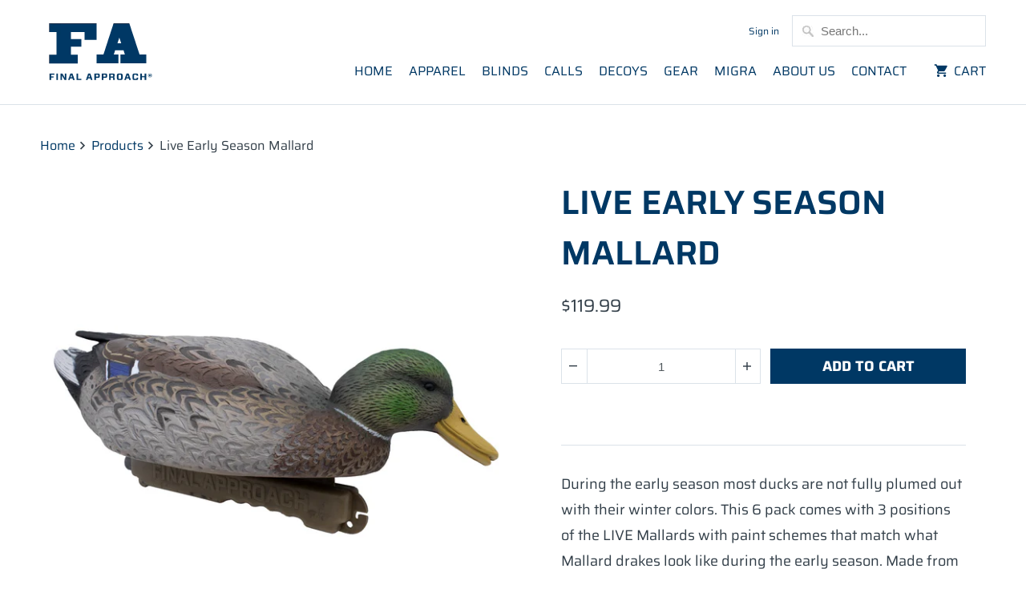

--- FILE ---
content_type: text/html; charset=utf-8
request_url: https://fabrand.ca/products/live-early-season-mallard
body_size: 15630
content:
<!DOCTYPE html>
<html lang="en">
  <head>
  <!-- Added by AVADA Joy -->
  <script>
  window.AVADA_JOY = window.AVADA_JOY || {};
  window.AVADA_JOY.shopId = 'guNdGTjtl53kV0143YyU';
  window.AVADA_JOY.status = true;
  window.AVADA_JOY.account_enabled = true;
  window.AVADA_JOY.login_url = "\/account\/login";
  window.AVADA_JOY.register_url = "\/account\/register";
  window.AVADA_JOY.customer = {
    id: null,
    email: null,
    first_name: null,
    last_name: null,
    point: null
  };
</script>
  <!-- /Added by AVADA Joy -->

    <meta charset="utf-8">
    <meta http-equiv="cleartype" content="on">
    <meta name="robots" content="index,follow">

    
    <title>Live Early Season Mallard - FA Brand Canada</title>

    
      <meta name="description" content="During the early season most ducks are not fully plumed out with their winter colors. This 6 pack comes with 3 positions of the LIVE Mallards with paint schemes that match what Mallard drakes look like during the early season. Made from a premium EVA material that gives durability and paired with lifelike paint schemes" />
    

    

<meta name="author" content="FA Brand Canada">
<meta property="og:url" content="https://fabrand.ca/products/live-early-season-mallard">
<meta property="og:site_name" content="FA Brand Canada">


  <meta property="og:type" content="product">
  <meta property="og:title" content="Live Early Season Mallard">
  
    <meta property="og:image" content="http://fabrand.ca/cdn/shop/products/IMG_1430_600x.jpg?v=1660679366">
    <meta property="og:image:secure_url" content="https://fabrand.ca/cdn/shop/products/IMG_1430_600x.jpg?v=1660679366">
    
  
    <meta property="og:image" content="http://fabrand.ca/cdn/shop/products/IMG_1431_600x.jpg?v=1660679367">
    <meta property="og:image:secure_url" content="https://fabrand.ca/cdn/shop/products/IMG_1431_600x.jpg?v=1660679367">
    
  
    <meta property="og:image" content="http://fabrand.ca/cdn/shop/products/IMG_1432_600x.jpg?v=1660679367">
    <meta property="og:image:secure_url" content="https://fabrand.ca/cdn/shop/products/IMG_1432_600x.jpg?v=1660679367">
    
  
  <meta property="og:price:amount" content="119.99">
  <meta property="og:price:currency" content="CAD">


  <meta property="og:description" content="During the early season most ducks are not fully plumed out with their winter colors. This 6 pack comes with 3 positions of the LIVE Mallards with paint schemes that match what Mallard drakes look like during the early season. Made from a premium EVA material that gives durability and paired with lifelike paint schemes">




<meta name="twitter:card" content="summary">

  <meta name="twitter:title" content="Live Early Season Mallard">
  <meta name="twitter:description" content="During the early season most ducks are not fully plumed out with their winter colors. This 6 pack comes with 3 positions of the LIVE Mallards with paint schemes that match what Mallard drakes look like during the early season. Made from a premium EVA material that gives durability and paired with lifelike paint schemes. This all drake pack is designed to give you a realistic spread for those early season hunts.
Features:

Premium EVA material
One piece design
Full size
6 pack: 2 feeder, 2 rester, 2 upright
">
  <meta name="twitter:image" content="https://fabrand.ca/cdn/shop/products/IMG_1430_240x.jpg?v=1660679366">
  <meta name="twitter:image:width" content="240">
  <meta name="twitter:image:height" content="240">



    
    

    <!-- Mobile Specific Metas -->
    <meta name="HandheldFriendly" content="True">
    <meta name="MobileOptimized" content="320">
    <meta name="viewport" content="width=device-width,initial-scale=1">
    <meta name="theme-color" content="#ffffff">

    <!-- Stylesheets for Mobilia 6.1.2 -->
    <link href="//fabrand.ca/cdn/shop/t/3/assets/styles.scss.css?v=24661739914197736401763657433" rel="stylesheet" type="text/css" media="all" />
    <link href="//fabrand.ca/cdn/shop/t/3/assets/styles-custom.css?v=53179486912327306861724346332" rel="stylesheet" type="text/css" media="all" />

    <!-- Google tag (gtag.js) -->
    <script async src="https://www.googletagmanager.com/gtag/js?id=AW-11229257894">
    </script>
    <script>
      window.dataLayer = window.dataLayer || [];
      function gtag(){dataLayer.push(arguments);}
      gtag('js', new Date());

      gtag('config', 'AW-11229257894');
    </script>
    
    <!-- Icons -->
    
      <link rel="shortcut icon" type="image/png" href="//fabrand.ca/cdn/shop/files/309984867_482345663933241_4893967125431022076_n_32x32.jpg?v=1687539180">
      <link rel="icon" type="image/png" sizes="192x192" href="//fabrand.ca/cdn/shop/files/309984867_482345663933241_4893967125431022076_n_192x192.jpg?v=1687539180">
      <link rel="apple-touch-icon" sizes="180x180" href="//fabrand.ca/cdn/shop/files/309984867_482345663933241_4893967125431022076_n_180x180.jpg?v=1687539180">
      <link rel="icon" type="image/png" sizes="32x32" href="//fabrand.ca/cdn/shop/files/309984867_482345663933241_4893967125431022076_n_32x32.jpg?v=1687539180">
      <link rel="icon" type="image/png" sizes="16x16" href="//fabrand.ca/cdn/shop/files/309984867_482345663933241_4893967125431022076_n_16x16.jpg?v=1687539180">
    

    <link rel="canonical" href="https://fabrand.ca/products/live-early-season-mallard" />

    

    <script src="//fabrand.ca/cdn/shop/t/3/assets/app.js?v=39683450347559395361654271697" type="text/javascript"></script>
    <script>window.performance && window.performance.mark && window.performance.mark('shopify.content_for_header.start');</script><meta name="facebook-domain-verification" content="vt30r44pms4e6cn4ws35vhce6gbmsn">
<meta name="google-site-verification" content="0yBPf0TVzUhr1ajnjsscEycVaRZwlwjSbSYooX1zqS0">
<meta id="shopify-digital-wallet" name="shopify-digital-wallet" content="/58274938980/digital_wallets/dialog">
<meta name="shopify-checkout-api-token" content="b9ef338c59ff5e4ce9c34675f1085c90">
<meta id="in-context-paypal-metadata" data-shop-id="58274938980" data-venmo-supported="false" data-environment="production" data-locale="en_US" data-paypal-v4="true" data-currency="CAD">
<link rel="alternate" type="application/json+oembed" href="https://fabrand.ca/products/live-early-season-mallard.oembed">
<script async="async" src="/checkouts/internal/preloads.js?locale=en-CA"></script>
<link rel="preconnect" href="https://shop.app" crossorigin="anonymous">
<script async="async" src="https://shop.app/checkouts/internal/preloads.js?locale=en-CA&shop_id=58274938980" crossorigin="anonymous"></script>
<script id="apple-pay-shop-capabilities" type="application/json">{"shopId":58274938980,"countryCode":"CA","currencyCode":"CAD","merchantCapabilities":["supports3DS"],"merchantId":"gid:\/\/shopify\/Shop\/58274938980","merchantName":"FA Brand Canada","requiredBillingContactFields":["postalAddress","email","phone"],"requiredShippingContactFields":["postalAddress","email","phone"],"shippingType":"shipping","supportedNetworks":["visa","masterCard","amex","discover","interac","jcb"],"total":{"type":"pending","label":"FA Brand Canada","amount":"1.00"},"shopifyPaymentsEnabled":true,"supportsSubscriptions":true}</script>
<script id="shopify-features" type="application/json">{"accessToken":"b9ef338c59ff5e4ce9c34675f1085c90","betas":["rich-media-storefront-analytics"],"domain":"fabrand.ca","predictiveSearch":true,"shopId":58274938980,"locale":"en"}</script>
<script>var Shopify = Shopify || {};
Shopify.shop = "admin-2134.myshopify.com";
Shopify.locale = "en";
Shopify.currency = {"active":"CAD","rate":"1.0"};
Shopify.country = "CA";
Shopify.theme = {"name":"Theme export  fabrand-com-mobilia-fa-rebrand-wi...","id":124763766884,"schema_name":"Mobilia","schema_version":"6.1.2","theme_store_id":null,"role":"main"};
Shopify.theme.handle = "null";
Shopify.theme.style = {"id":null,"handle":null};
Shopify.cdnHost = "fabrand.ca/cdn";
Shopify.routes = Shopify.routes || {};
Shopify.routes.root = "/";</script>
<script type="module">!function(o){(o.Shopify=o.Shopify||{}).modules=!0}(window);</script>
<script>!function(o){function n(){var o=[];function n(){o.push(Array.prototype.slice.apply(arguments))}return n.q=o,n}var t=o.Shopify=o.Shopify||{};t.loadFeatures=n(),t.autoloadFeatures=n()}(window);</script>
<script>
  window.ShopifyPay = window.ShopifyPay || {};
  window.ShopifyPay.apiHost = "shop.app\/pay";
  window.ShopifyPay.redirectState = null;
</script>
<script id="shop-js-analytics" type="application/json">{"pageType":"product"}</script>
<script defer="defer" async type="module" src="//fabrand.ca/cdn/shopifycloud/shop-js/modules/v2/client.init-shop-cart-sync_BT-GjEfc.en.esm.js"></script>
<script defer="defer" async type="module" src="//fabrand.ca/cdn/shopifycloud/shop-js/modules/v2/chunk.common_D58fp_Oc.esm.js"></script>
<script defer="defer" async type="module" src="//fabrand.ca/cdn/shopifycloud/shop-js/modules/v2/chunk.modal_xMitdFEc.esm.js"></script>
<script type="module">
  await import("//fabrand.ca/cdn/shopifycloud/shop-js/modules/v2/client.init-shop-cart-sync_BT-GjEfc.en.esm.js");
await import("//fabrand.ca/cdn/shopifycloud/shop-js/modules/v2/chunk.common_D58fp_Oc.esm.js");
await import("//fabrand.ca/cdn/shopifycloud/shop-js/modules/v2/chunk.modal_xMitdFEc.esm.js");

  window.Shopify.SignInWithShop?.initShopCartSync?.({"fedCMEnabled":true,"windoidEnabled":true});

</script>
<script defer="defer" async type="module" src="//fabrand.ca/cdn/shopifycloud/shop-js/modules/v2/client.payment-terms_Ci9AEqFq.en.esm.js"></script>
<script defer="defer" async type="module" src="//fabrand.ca/cdn/shopifycloud/shop-js/modules/v2/chunk.common_D58fp_Oc.esm.js"></script>
<script defer="defer" async type="module" src="//fabrand.ca/cdn/shopifycloud/shop-js/modules/v2/chunk.modal_xMitdFEc.esm.js"></script>
<script type="module">
  await import("//fabrand.ca/cdn/shopifycloud/shop-js/modules/v2/client.payment-terms_Ci9AEqFq.en.esm.js");
await import("//fabrand.ca/cdn/shopifycloud/shop-js/modules/v2/chunk.common_D58fp_Oc.esm.js");
await import("//fabrand.ca/cdn/shopifycloud/shop-js/modules/v2/chunk.modal_xMitdFEc.esm.js");

  
</script>
<script>
  window.Shopify = window.Shopify || {};
  if (!window.Shopify.featureAssets) window.Shopify.featureAssets = {};
  window.Shopify.featureAssets['shop-js'] = {"shop-cart-sync":["modules/v2/client.shop-cart-sync_DZOKe7Ll.en.esm.js","modules/v2/chunk.common_D58fp_Oc.esm.js","modules/v2/chunk.modal_xMitdFEc.esm.js"],"init-fed-cm":["modules/v2/client.init-fed-cm_B6oLuCjv.en.esm.js","modules/v2/chunk.common_D58fp_Oc.esm.js","modules/v2/chunk.modal_xMitdFEc.esm.js"],"shop-cash-offers":["modules/v2/client.shop-cash-offers_D2sdYoxE.en.esm.js","modules/v2/chunk.common_D58fp_Oc.esm.js","modules/v2/chunk.modal_xMitdFEc.esm.js"],"shop-login-button":["modules/v2/client.shop-login-button_QeVjl5Y3.en.esm.js","modules/v2/chunk.common_D58fp_Oc.esm.js","modules/v2/chunk.modal_xMitdFEc.esm.js"],"pay-button":["modules/v2/client.pay-button_DXTOsIq6.en.esm.js","modules/v2/chunk.common_D58fp_Oc.esm.js","modules/v2/chunk.modal_xMitdFEc.esm.js"],"shop-button":["modules/v2/client.shop-button_DQZHx9pm.en.esm.js","modules/v2/chunk.common_D58fp_Oc.esm.js","modules/v2/chunk.modal_xMitdFEc.esm.js"],"avatar":["modules/v2/client.avatar_BTnouDA3.en.esm.js"],"init-windoid":["modules/v2/client.init-windoid_CR1B-cfM.en.esm.js","modules/v2/chunk.common_D58fp_Oc.esm.js","modules/v2/chunk.modal_xMitdFEc.esm.js"],"init-shop-for-new-customer-accounts":["modules/v2/client.init-shop-for-new-customer-accounts_C_vY_xzh.en.esm.js","modules/v2/client.shop-login-button_QeVjl5Y3.en.esm.js","modules/v2/chunk.common_D58fp_Oc.esm.js","modules/v2/chunk.modal_xMitdFEc.esm.js"],"init-shop-email-lookup-coordinator":["modules/v2/client.init-shop-email-lookup-coordinator_BI7n9ZSv.en.esm.js","modules/v2/chunk.common_D58fp_Oc.esm.js","modules/v2/chunk.modal_xMitdFEc.esm.js"],"init-shop-cart-sync":["modules/v2/client.init-shop-cart-sync_BT-GjEfc.en.esm.js","modules/v2/chunk.common_D58fp_Oc.esm.js","modules/v2/chunk.modal_xMitdFEc.esm.js"],"shop-toast-manager":["modules/v2/client.shop-toast-manager_DiYdP3xc.en.esm.js","modules/v2/chunk.common_D58fp_Oc.esm.js","modules/v2/chunk.modal_xMitdFEc.esm.js"],"init-customer-accounts":["modules/v2/client.init-customer-accounts_D9ZNqS-Q.en.esm.js","modules/v2/client.shop-login-button_QeVjl5Y3.en.esm.js","modules/v2/chunk.common_D58fp_Oc.esm.js","modules/v2/chunk.modal_xMitdFEc.esm.js"],"init-customer-accounts-sign-up":["modules/v2/client.init-customer-accounts-sign-up_iGw4briv.en.esm.js","modules/v2/client.shop-login-button_QeVjl5Y3.en.esm.js","modules/v2/chunk.common_D58fp_Oc.esm.js","modules/v2/chunk.modal_xMitdFEc.esm.js"],"shop-follow-button":["modules/v2/client.shop-follow-button_CqMgW2wH.en.esm.js","modules/v2/chunk.common_D58fp_Oc.esm.js","modules/v2/chunk.modal_xMitdFEc.esm.js"],"checkout-modal":["modules/v2/client.checkout-modal_xHeaAweL.en.esm.js","modules/v2/chunk.common_D58fp_Oc.esm.js","modules/v2/chunk.modal_xMitdFEc.esm.js"],"shop-login":["modules/v2/client.shop-login_D91U-Q7h.en.esm.js","modules/v2/chunk.common_D58fp_Oc.esm.js","modules/v2/chunk.modal_xMitdFEc.esm.js"],"lead-capture":["modules/v2/client.lead-capture_BJmE1dJe.en.esm.js","modules/v2/chunk.common_D58fp_Oc.esm.js","modules/v2/chunk.modal_xMitdFEc.esm.js"],"payment-terms":["modules/v2/client.payment-terms_Ci9AEqFq.en.esm.js","modules/v2/chunk.common_D58fp_Oc.esm.js","modules/v2/chunk.modal_xMitdFEc.esm.js"]};
</script>
<script id="__st">var __st={"a":58274938980,"offset":-25200,"reqid":"2923a5ec-3ed2-42aa-99de-366a35ffb3a0-1769208124","pageurl":"fabrand.ca\/products\/live-early-season-mallard","u":"aab2f0465617","p":"product","rtyp":"product","rid":6920947892324};</script>
<script>window.ShopifyPaypalV4VisibilityTracking = true;</script>
<script id="captcha-bootstrap">!function(){'use strict';const t='contact',e='account',n='new_comment',o=[[t,t],['blogs',n],['comments',n],[t,'customer']],c=[[e,'customer_login'],[e,'guest_login'],[e,'recover_customer_password'],[e,'create_customer']],r=t=>t.map((([t,e])=>`form[action*='/${t}']:not([data-nocaptcha='true']) input[name='form_type'][value='${e}']`)).join(','),a=t=>()=>t?[...document.querySelectorAll(t)].map((t=>t.form)):[];function s(){const t=[...o],e=r(t);return a(e)}const i='password',u='form_key',d=['recaptcha-v3-token','g-recaptcha-response','h-captcha-response',i],f=()=>{try{return window.sessionStorage}catch{return}},m='__shopify_v',_=t=>t.elements[u];function p(t,e,n=!1){try{const o=window.sessionStorage,c=JSON.parse(o.getItem(e)),{data:r}=function(t){const{data:e,action:n}=t;return t[m]||n?{data:e,action:n}:{data:t,action:n}}(c);for(const[e,n]of Object.entries(r))t.elements[e]&&(t.elements[e].value=n);n&&o.removeItem(e)}catch(o){console.error('form repopulation failed',{error:o})}}const l='form_type',E='cptcha';function T(t){t.dataset[E]=!0}const w=window,h=w.document,L='Shopify',v='ce_forms',y='captcha';let A=!1;((t,e)=>{const n=(g='f06e6c50-85a8-45c8-87d0-21a2b65856fe',I='https://cdn.shopify.com/shopifycloud/storefront-forms-hcaptcha/ce_storefront_forms_captcha_hcaptcha.v1.5.2.iife.js',D={infoText:'Protected by hCaptcha',privacyText:'Privacy',termsText:'Terms'},(t,e,n)=>{const o=w[L][v],c=o.bindForm;if(c)return c(t,g,e,D).then(n);var r;o.q.push([[t,g,e,D],n]),r=I,A||(h.body.append(Object.assign(h.createElement('script'),{id:'captcha-provider',async:!0,src:r})),A=!0)});var g,I,D;w[L]=w[L]||{},w[L][v]=w[L][v]||{},w[L][v].q=[],w[L][y]=w[L][y]||{},w[L][y].protect=function(t,e){n(t,void 0,e),T(t)},Object.freeze(w[L][y]),function(t,e,n,w,h,L){const[v,y,A,g]=function(t,e,n){const i=e?o:[],u=t?c:[],d=[...i,...u],f=r(d),m=r(i),_=r(d.filter((([t,e])=>n.includes(e))));return[a(f),a(m),a(_),s()]}(w,h,L),I=t=>{const e=t.target;return e instanceof HTMLFormElement?e:e&&e.form},D=t=>v().includes(t);t.addEventListener('submit',(t=>{const e=I(t);if(!e)return;const n=D(e)&&!e.dataset.hcaptchaBound&&!e.dataset.recaptchaBound,o=_(e),c=g().includes(e)&&(!o||!o.value);(n||c)&&t.preventDefault(),c&&!n&&(function(t){try{if(!f())return;!function(t){const e=f();if(!e)return;const n=_(t);if(!n)return;const o=n.value;o&&e.removeItem(o)}(t);const e=Array.from(Array(32),(()=>Math.random().toString(36)[2])).join('');!function(t,e){_(t)||t.append(Object.assign(document.createElement('input'),{type:'hidden',name:u})),t.elements[u].value=e}(t,e),function(t,e){const n=f();if(!n)return;const o=[...t.querySelectorAll(`input[type='${i}']`)].map((({name:t})=>t)),c=[...d,...o],r={};for(const[a,s]of new FormData(t).entries())c.includes(a)||(r[a]=s);n.setItem(e,JSON.stringify({[m]:1,action:t.action,data:r}))}(t,e)}catch(e){console.error('failed to persist form',e)}}(e),e.submit())}));const S=(t,e)=>{t&&!t.dataset[E]&&(n(t,e.some((e=>e===t))),T(t))};for(const o of['focusin','change'])t.addEventListener(o,(t=>{const e=I(t);D(e)&&S(e,y())}));const B=e.get('form_key'),M=e.get(l),P=B&&M;t.addEventListener('DOMContentLoaded',(()=>{const t=y();if(P)for(const e of t)e.elements[l].value===M&&p(e,B);[...new Set([...A(),...v().filter((t=>'true'===t.dataset.shopifyCaptcha))])].forEach((e=>S(e,t)))}))}(h,new URLSearchParams(w.location.search),n,t,e,['guest_login'])})(!0,!0)}();</script>
<script integrity="sha256-4kQ18oKyAcykRKYeNunJcIwy7WH5gtpwJnB7kiuLZ1E=" data-source-attribution="shopify.loadfeatures" defer="defer" src="//fabrand.ca/cdn/shopifycloud/storefront/assets/storefront/load_feature-a0a9edcb.js" crossorigin="anonymous"></script>
<script crossorigin="anonymous" defer="defer" src="//fabrand.ca/cdn/shopifycloud/storefront/assets/shopify_pay/storefront-65b4c6d7.js?v=20250812"></script>
<script data-source-attribution="shopify.dynamic_checkout.dynamic.init">var Shopify=Shopify||{};Shopify.PaymentButton=Shopify.PaymentButton||{isStorefrontPortableWallets:!0,init:function(){window.Shopify.PaymentButton.init=function(){};var t=document.createElement("script");t.src="https://fabrand.ca/cdn/shopifycloud/portable-wallets/latest/portable-wallets.en.js",t.type="module",document.head.appendChild(t)}};
</script>
<script data-source-attribution="shopify.dynamic_checkout.buyer_consent">
  function portableWalletsHideBuyerConsent(e){var t=document.getElementById("shopify-buyer-consent"),n=document.getElementById("shopify-subscription-policy-button");t&&n&&(t.classList.add("hidden"),t.setAttribute("aria-hidden","true"),n.removeEventListener("click",e))}function portableWalletsShowBuyerConsent(e){var t=document.getElementById("shopify-buyer-consent"),n=document.getElementById("shopify-subscription-policy-button");t&&n&&(t.classList.remove("hidden"),t.removeAttribute("aria-hidden"),n.addEventListener("click",e))}window.Shopify?.PaymentButton&&(window.Shopify.PaymentButton.hideBuyerConsent=portableWalletsHideBuyerConsent,window.Shopify.PaymentButton.showBuyerConsent=portableWalletsShowBuyerConsent);
</script>
<script data-source-attribution="shopify.dynamic_checkout.cart.bootstrap">document.addEventListener("DOMContentLoaded",(function(){function t(){return document.querySelector("shopify-accelerated-checkout-cart, shopify-accelerated-checkout")}if(t())Shopify.PaymentButton.init();else{new MutationObserver((function(e,n){t()&&(Shopify.PaymentButton.init(),n.disconnect())})).observe(document.body,{childList:!0,subtree:!0})}}));
</script>
<link id="shopify-accelerated-checkout-styles" rel="stylesheet" media="screen" href="https://fabrand.ca/cdn/shopifycloud/portable-wallets/latest/accelerated-checkout-backwards-compat.css" crossorigin="anonymous">
<style id="shopify-accelerated-checkout-cart">
        #shopify-buyer-consent {
  margin-top: 1em;
  display: inline-block;
  width: 100%;
}

#shopify-buyer-consent.hidden {
  display: none;
}

#shopify-subscription-policy-button {
  background: none;
  border: none;
  padding: 0;
  text-decoration: underline;
  font-size: inherit;
  cursor: pointer;
}

#shopify-subscription-policy-button::before {
  box-shadow: none;
}

      </style>

<script>window.performance && window.performance.mark && window.performance.mark('shopify.content_for_header.end');</script>

    <noscript>
      <style>
        .image__fallback {
          width: 100vw;
          display: block !important;
          max-width: 100vw !important;
          margin-bottom: 0;
        }
        .no-js-only {
          display: inherit !important;
        }
        .icon-cart.cart-button {
          display: none;
        }
        .lazyload {
          opacity: 1;
          -webkit-filter: blur(0);
          filter: blur(0);
        }
        .animate_right,
        .animate_left,
        .animate_up,
        .animate_down {
          opacity: 1;
        }
        .flexslider .slides>li {
          display: block;
        }
        .product_section:not(.product_slideshow_animation--slide) .flexslider.product_gallery .slides li {
          display: block !important;
        }
        .product_section .product_form {
          opacity: 1;
        }
        .multi_select,
        form .select {
          display: block !important;
        }
        .swatch_options {
          display: none;
        }
      </style>
    </noscript>
  <link href="//fabrand.ca/cdn/shop/t/3/assets/zenithify.smartlabels.css?v=18911673580281659851654271682" rel="stylesheet" type="text/css" media="all" /><script> var zenslCheckAjax = true; var zenslLoaded = false; </script><script src="//fabrand.ca/cdn/shop/t/3/assets/zenithify.smartlabels.js?v=111603181540343972631654271682" type="text/javascript"></script><script>if (typeof ZENITHIFY === 'undefined') ZENITHIFY = {}; if (typeof ZENITHIFY.smartLabels === 'undefined') ZENITHIFY.smartLabels = {}; ZENITHIFY.smartLabels.product = { "id": 6920947892324, "price": 11999, "handle": "live-early-season-mallard", "tags": ["Duck","Floating Ducks"], "published_at": "1660839813", "variants": [  { "id": 40506934034532, "price": 11999, "inventory_management": "shopify", "inventory_quantity": 8 }   ], "collections": [269968670820] }</script>

 


<link href="//fabrand.ca/cdn/shop/t/3/assets/instabadge.css?v=173659125293420812091654271697" rel="stylesheet" type="text/css" media="all" />



<script type="text/javascript">

window.instabadge = {}
window.instabadge.productBadgeMap = { "live-early-season-mallard" : "instabadge-176691" }
window.instabadge.type = "TYPE_PRODUCT"

if(typeof jQuery=='undefined') {
  var headTag = document.getElementsByTagName("head")[0];
  var jqTag = document.createElement('script');
  jqTag.type = 'text/javascript';
  jqTag.src = 'https://code.jquery.com/jquery-3.2.1.min.js ';
  jqTag.onload = function(){
    jQuery.noConflict();
    if (window.setupInstabadge){
      window.setupInstabadge();
    }
  };
  headTag.appendChild(jqTag);
}

</script>



<link href="https://monorail-edge.shopifysvc.com" rel="dns-prefetch">
<script>(function(){if ("sendBeacon" in navigator && "performance" in window) {try {var session_token_from_headers = performance.getEntriesByType('navigation')[0].serverTiming.find(x => x.name == '_s').description;} catch {var session_token_from_headers = undefined;}var session_cookie_matches = document.cookie.match(/_shopify_s=([^;]*)/);var session_token_from_cookie = session_cookie_matches && session_cookie_matches.length === 2 ? session_cookie_matches[1] : "";var session_token = session_token_from_headers || session_token_from_cookie || "";function handle_abandonment_event(e) {var entries = performance.getEntries().filter(function(entry) {return /monorail-edge.shopifysvc.com/.test(entry.name);});if (!window.abandonment_tracked && entries.length === 0) {window.abandonment_tracked = true;var currentMs = Date.now();var navigation_start = performance.timing.navigationStart;var payload = {shop_id: 58274938980,url: window.location.href,navigation_start,duration: currentMs - navigation_start,session_token,page_type: "product"};window.navigator.sendBeacon("https://monorail-edge.shopifysvc.com/v1/produce", JSON.stringify({schema_id: "online_store_buyer_site_abandonment/1.1",payload: payload,metadata: {event_created_at_ms: currentMs,event_sent_at_ms: currentMs}}));}}window.addEventListener('pagehide', handle_abandonment_event);}}());</script>
<script id="web-pixels-manager-setup">(function e(e,d,r,n,o){if(void 0===o&&(o={}),!Boolean(null===(a=null===(i=window.Shopify)||void 0===i?void 0:i.analytics)||void 0===a?void 0:a.replayQueue)){var i,a;window.Shopify=window.Shopify||{};var t=window.Shopify;t.analytics=t.analytics||{};var s=t.analytics;s.replayQueue=[],s.publish=function(e,d,r){return s.replayQueue.push([e,d,r]),!0};try{self.performance.mark("wpm:start")}catch(e){}var l=function(){var e={modern:/Edge?\/(1{2}[4-9]|1[2-9]\d|[2-9]\d{2}|\d{4,})\.\d+(\.\d+|)|Firefox\/(1{2}[4-9]|1[2-9]\d|[2-9]\d{2}|\d{4,})\.\d+(\.\d+|)|Chrom(ium|e)\/(9{2}|\d{3,})\.\d+(\.\d+|)|(Maci|X1{2}).+ Version\/(15\.\d+|(1[6-9]|[2-9]\d|\d{3,})\.\d+)([,.]\d+|)( \(\w+\)|)( Mobile\/\w+|) Safari\/|Chrome.+OPR\/(9{2}|\d{3,})\.\d+\.\d+|(CPU[ +]OS|iPhone[ +]OS|CPU[ +]iPhone|CPU IPhone OS|CPU iPad OS)[ +]+(15[._]\d+|(1[6-9]|[2-9]\d|\d{3,})[._]\d+)([._]\d+|)|Android:?[ /-](13[3-9]|1[4-9]\d|[2-9]\d{2}|\d{4,})(\.\d+|)(\.\d+|)|Android.+Firefox\/(13[5-9]|1[4-9]\d|[2-9]\d{2}|\d{4,})\.\d+(\.\d+|)|Android.+Chrom(ium|e)\/(13[3-9]|1[4-9]\d|[2-9]\d{2}|\d{4,})\.\d+(\.\d+|)|SamsungBrowser\/([2-9]\d|\d{3,})\.\d+/,legacy:/Edge?\/(1[6-9]|[2-9]\d|\d{3,})\.\d+(\.\d+|)|Firefox\/(5[4-9]|[6-9]\d|\d{3,})\.\d+(\.\d+|)|Chrom(ium|e)\/(5[1-9]|[6-9]\d|\d{3,})\.\d+(\.\d+|)([\d.]+$|.*Safari\/(?![\d.]+ Edge\/[\d.]+$))|(Maci|X1{2}).+ Version\/(10\.\d+|(1[1-9]|[2-9]\d|\d{3,})\.\d+)([,.]\d+|)( \(\w+\)|)( Mobile\/\w+|) Safari\/|Chrome.+OPR\/(3[89]|[4-9]\d|\d{3,})\.\d+\.\d+|(CPU[ +]OS|iPhone[ +]OS|CPU[ +]iPhone|CPU IPhone OS|CPU iPad OS)[ +]+(10[._]\d+|(1[1-9]|[2-9]\d|\d{3,})[._]\d+)([._]\d+|)|Android:?[ /-](13[3-9]|1[4-9]\d|[2-9]\d{2}|\d{4,})(\.\d+|)(\.\d+|)|Mobile Safari.+OPR\/([89]\d|\d{3,})\.\d+\.\d+|Android.+Firefox\/(13[5-9]|1[4-9]\d|[2-9]\d{2}|\d{4,})\.\d+(\.\d+|)|Android.+Chrom(ium|e)\/(13[3-9]|1[4-9]\d|[2-9]\d{2}|\d{4,})\.\d+(\.\d+|)|Android.+(UC? ?Browser|UCWEB|U3)[ /]?(15\.([5-9]|\d{2,})|(1[6-9]|[2-9]\d|\d{3,})\.\d+)\.\d+|SamsungBrowser\/(5\.\d+|([6-9]|\d{2,})\.\d+)|Android.+MQ{2}Browser\/(14(\.(9|\d{2,})|)|(1[5-9]|[2-9]\d|\d{3,})(\.\d+|))(\.\d+|)|K[Aa][Ii]OS\/(3\.\d+|([4-9]|\d{2,})\.\d+)(\.\d+|)/},d=e.modern,r=e.legacy,n=navigator.userAgent;return n.match(d)?"modern":n.match(r)?"legacy":"unknown"}(),u="modern"===l?"modern":"legacy",c=(null!=n?n:{modern:"",legacy:""})[u],f=function(e){return[e.baseUrl,"/wpm","/b",e.hashVersion,"modern"===e.buildTarget?"m":"l",".js"].join("")}({baseUrl:d,hashVersion:r,buildTarget:u}),m=function(e){var d=e.version,r=e.bundleTarget,n=e.surface,o=e.pageUrl,i=e.monorailEndpoint;return{emit:function(e){var a=e.status,t=e.errorMsg,s=(new Date).getTime(),l=JSON.stringify({metadata:{event_sent_at_ms:s},events:[{schema_id:"web_pixels_manager_load/3.1",payload:{version:d,bundle_target:r,page_url:o,status:a,surface:n,error_msg:t},metadata:{event_created_at_ms:s}}]});if(!i)return console&&console.warn&&console.warn("[Web Pixels Manager] No Monorail endpoint provided, skipping logging."),!1;try{return self.navigator.sendBeacon.bind(self.navigator)(i,l)}catch(e){}var u=new XMLHttpRequest;try{return u.open("POST",i,!0),u.setRequestHeader("Content-Type","text/plain"),u.send(l),!0}catch(e){return console&&console.warn&&console.warn("[Web Pixels Manager] Got an unhandled error while logging to Monorail."),!1}}}}({version:r,bundleTarget:l,surface:e.surface,pageUrl:self.location.href,monorailEndpoint:e.monorailEndpoint});try{o.browserTarget=l,function(e){var d=e.src,r=e.async,n=void 0===r||r,o=e.onload,i=e.onerror,a=e.sri,t=e.scriptDataAttributes,s=void 0===t?{}:t,l=document.createElement("script"),u=document.querySelector("head"),c=document.querySelector("body");if(l.async=n,l.src=d,a&&(l.integrity=a,l.crossOrigin="anonymous"),s)for(var f in s)if(Object.prototype.hasOwnProperty.call(s,f))try{l.dataset[f]=s[f]}catch(e){}if(o&&l.addEventListener("load",o),i&&l.addEventListener("error",i),u)u.appendChild(l);else{if(!c)throw new Error("Did not find a head or body element to append the script");c.appendChild(l)}}({src:f,async:!0,onload:function(){if(!function(){var e,d;return Boolean(null===(d=null===(e=window.Shopify)||void 0===e?void 0:e.analytics)||void 0===d?void 0:d.initialized)}()){var d=window.webPixelsManager.init(e)||void 0;if(d){var r=window.Shopify.analytics;r.replayQueue.forEach((function(e){var r=e[0],n=e[1],o=e[2];d.publishCustomEvent(r,n,o)})),r.replayQueue=[],r.publish=d.publishCustomEvent,r.visitor=d.visitor,r.initialized=!0}}},onerror:function(){return m.emit({status:"failed",errorMsg:"".concat(f," has failed to load")})},sri:function(e){var d=/^sha384-[A-Za-z0-9+/=]+$/;return"string"==typeof e&&d.test(e)}(c)?c:"",scriptDataAttributes:o}),m.emit({status:"loading"})}catch(e){m.emit({status:"failed",errorMsg:(null==e?void 0:e.message)||"Unknown error"})}}})({shopId: 58274938980,storefrontBaseUrl: "https://fabrand.ca",extensionsBaseUrl: "https://extensions.shopifycdn.com/cdn/shopifycloud/web-pixels-manager",monorailEndpoint: "https://monorail-edge.shopifysvc.com/unstable/produce_batch",surface: "storefront-renderer",enabledBetaFlags: ["2dca8a86"],webPixelsConfigList: [{"id":"407142500","configuration":"{\"config\":\"{\\\"pixel_id\\\":\\\"G-VW3STWWYC5\\\",\\\"target_country\\\":\\\"CA\\\",\\\"gtag_events\\\":[{\\\"type\\\":\\\"begin_checkout\\\",\\\"action_label\\\":\\\"G-VW3STWWYC5\\\"},{\\\"type\\\":\\\"search\\\",\\\"action_label\\\":\\\"G-VW3STWWYC5\\\"},{\\\"type\\\":\\\"view_item\\\",\\\"action_label\\\":[\\\"G-VW3STWWYC5\\\",\\\"MC-8JHKVYWPQW\\\"]},{\\\"type\\\":\\\"purchase\\\",\\\"action_label\\\":[\\\"G-VW3STWWYC5\\\",\\\"MC-8JHKVYWPQW\\\"]},{\\\"type\\\":\\\"page_view\\\",\\\"action_label\\\":[\\\"G-VW3STWWYC5\\\",\\\"MC-8JHKVYWPQW\\\"]},{\\\"type\\\":\\\"add_payment_info\\\",\\\"action_label\\\":\\\"G-VW3STWWYC5\\\"},{\\\"type\\\":\\\"add_to_cart\\\",\\\"action_label\\\":\\\"G-VW3STWWYC5\\\"}],\\\"enable_monitoring_mode\\\":false}\"}","eventPayloadVersion":"v1","runtimeContext":"OPEN","scriptVersion":"b2a88bafab3e21179ed38636efcd8a93","type":"APP","apiClientId":1780363,"privacyPurposes":[],"dataSharingAdjustments":{"protectedCustomerApprovalScopes":["read_customer_address","read_customer_email","read_customer_name","read_customer_personal_data","read_customer_phone"]}},{"id":"165511268","configuration":"{\"pixel_id\":\"614731280355133\",\"pixel_type\":\"facebook_pixel\",\"metaapp_system_user_token\":\"-\"}","eventPayloadVersion":"v1","runtimeContext":"OPEN","scriptVersion":"ca16bc87fe92b6042fbaa3acc2fbdaa6","type":"APP","apiClientId":2329312,"privacyPurposes":["ANALYTICS","MARKETING","SALE_OF_DATA"],"dataSharingAdjustments":{"protectedCustomerApprovalScopes":["read_customer_address","read_customer_email","read_customer_name","read_customer_personal_data","read_customer_phone"]}},{"id":"shopify-app-pixel","configuration":"{}","eventPayloadVersion":"v1","runtimeContext":"STRICT","scriptVersion":"0450","apiClientId":"shopify-pixel","type":"APP","privacyPurposes":["ANALYTICS","MARKETING"]},{"id":"shopify-custom-pixel","eventPayloadVersion":"v1","runtimeContext":"LAX","scriptVersion":"0450","apiClientId":"shopify-pixel","type":"CUSTOM","privacyPurposes":["ANALYTICS","MARKETING"]}],isMerchantRequest: false,initData: {"shop":{"name":"FA Brand Canada","paymentSettings":{"currencyCode":"CAD"},"myshopifyDomain":"admin-2134.myshopify.com","countryCode":"CA","storefrontUrl":"https:\/\/fabrand.ca"},"customer":null,"cart":null,"checkout":null,"productVariants":[{"price":{"amount":119.99,"currencyCode":"CAD"},"product":{"title":"Live Early Season Mallard","vendor":"Final Approach","id":"6920947892324","untranslatedTitle":"Live Early Season Mallard","url":"\/products\/live-early-season-mallard","type":"Decoys"},"id":"40506934034532","image":{"src":"\/\/fabrand.ca\/cdn\/shop\/products\/IMG_1430.jpg?v=1660679366"},"sku":"FA-220302","title":"Default Title","untranslatedTitle":"Default Title"}],"purchasingCompany":null},},"https://fabrand.ca/cdn","fcfee988w5aeb613cpc8e4bc33m6693e112",{"modern":"","legacy":""},{"shopId":"58274938980","storefrontBaseUrl":"https:\/\/fabrand.ca","extensionBaseUrl":"https:\/\/extensions.shopifycdn.com\/cdn\/shopifycloud\/web-pixels-manager","surface":"storefront-renderer","enabledBetaFlags":"[\"2dca8a86\"]","isMerchantRequest":"false","hashVersion":"fcfee988w5aeb613cpc8e4bc33m6693e112","publish":"custom","events":"[[\"page_viewed\",{}],[\"product_viewed\",{\"productVariant\":{\"price\":{\"amount\":119.99,\"currencyCode\":\"CAD\"},\"product\":{\"title\":\"Live Early Season Mallard\",\"vendor\":\"Final Approach\",\"id\":\"6920947892324\",\"untranslatedTitle\":\"Live Early Season Mallard\",\"url\":\"\/products\/live-early-season-mallard\",\"type\":\"Decoys\"},\"id\":\"40506934034532\",\"image\":{\"src\":\"\/\/fabrand.ca\/cdn\/shop\/products\/IMG_1430.jpg?v=1660679366\"},\"sku\":\"FA-220302\",\"title\":\"Default Title\",\"untranslatedTitle\":\"Default Title\"}}]]"});</script><script>
  window.ShopifyAnalytics = window.ShopifyAnalytics || {};
  window.ShopifyAnalytics.meta = window.ShopifyAnalytics.meta || {};
  window.ShopifyAnalytics.meta.currency = 'CAD';
  var meta = {"product":{"id":6920947892324,"gid":"gid:\/\/shopify\/Product\/6920947892324","vendor":"Final Approach","type":"Decoys","handle":"live-early-season-mallard","variants":[{"id":40506934034532,"price":11999,"name":"Live Early Season Mallard","public_title":null,"sku":"FA-220302"}],"remote":false},"page":{"pageType":"product","resourceType":"product","resourceId":6920947892324,"requestId":"2923a5ec-3ed2-42aa-99de-366a35ffb3a0-1769208124"}};
  for (var attr in meta) {
    window.ShopifyAnalytics.meta[attr] = meta[attr];
  }
</script>
<script class="analytics">
  (function () {
    var customDocumentWrite = function(content) {
      var jquery = null;

      if (window.jQuery) {
        jquery = window.jQuery;
      } else if (window.Checkout && window.Checkout.$) {
        jquery = window.Checkout.$;
      }

      if (jquery) {
        jquery('body').append(content);
      }
    };

    var hasLoggedConversion = function(token) {
      if (token) {
        return document.cookie.indexOf('loggedConversion=' + token) !== -1;
      }
      return false;
    }

    var setCookieIfConversion = function(token) {
      if (token) {
        var twoMonthsFromNow = new Date(Date.now());
        twoMonthsFromNow.setMonth(twoMonthsFromNow.getMonth() + 2);

        document.cookie = 'loggedConversion=' + token + '; expires=' + twoMonthsFromNow;
      }
    }

    var trekkie = window.ShopifyAnalytics.lib = window.trekkie = window.trekkie || [];
    if (trekkie.integrations) {
      return;
    }
    trekkie.methods = [
      'identify',
      'page',
      'ready',
      'track',
      'trackForm',
      'trackLink'
    ];
    trekkie.factory = function(method) {
      return function() {
        var args = Array.prototype.slice.call(arguments);
        args.unshift(method);
        trekkie.push(args);
        return trekkie;
      };
    };
    for (var i = 0; i < trekkie.methods.length; i++) {
      var key = trekkie.methods[i];
      trekkie[key] = trekkie.factory(key);
    }
    trekkie.load = function(config) {
      trekkie.config = config || {};
      trekkie.config.initialDocumentCookie = document.cookie;
      var first = document.getElementsByTagName('script')[0];
      var script = document.createElement('script');
      script.type = 'text/javascript';
      script.onerror = function(e) {
        var scriptFallback = document.createElement('script');
        scriptFallback.type = 'text/javascript';
        scriptFallback.onerror = function(error) {
                var Monorail = {
      produce: function produce(monorailDomain, schemaId, payload) {
        var currentMs = new Date().getTime();
        var event = {
          schema_id: schemaId,
          payload: payload,
          metadata: {
            event_created_at_ms: currentMs,
            event_sent_at_ms: currentMs
          }
        };
        return Monorail.sendRequest("https://" + monorailDomain + "/v1/produce", JSON.stringify(event));
      },
      sendRequest: function sendRequest(endpointUrl, payload) {
        // Try the sendBeacon API
        if (window && window.navigator && typeof window.navigator.sendBeacon === 'function' && typeof window.Blob === 'function' && !Monorail.isIos12()) {
          var blobData = new window.Blob([payload], {
            type: 'text/plain'
          });

          if (window.navigator.sendBeacon(endpointUrl, blobData)) {
            return true;
          } // sendBeacon was not successful

        } // XHR beacon

        var xhr = new XMLHttpRequest();

        try {
          xhr.open('POST', endpointUrl);
          xhr.setRequestHeader('Content-Type', 'text/plain');
          xhr.send(payload);
        } catch (e) {
          console.log(e);
        }

        return false;
      },
      isIos12: function isIos12() {
        return window.navigator.userAgent.lastIndexOf('iPhone; CPU iPhone OS 12_') !== -1 || window.navigator.userAgent.lastIndexOf('iPad; CPU OS 12_') !== -1;
      }
    };
    Monorail.produce('monorail-edge.shopifysvc.com',
      'trekkie_storefront_load_errors/1.1',
      {shop_id: 58274938980,
      theme_id: 124763766884,
      app_name: "storefront",
      context_url: window.location.href,
      source_url: "//fabrand.ca/cdn/s/trekkie.storefront.8d95595f799fbf7e1d32231b9a28fd43b70c67d3.min.js"});

        };
        scriptFallback.async = true;
        scriptFallback.src = '//fabrand.ca/cdn/s/trekkie.storefront.8d95595f799fbf7e1d32231b9a28fd43b70c67d3.min.js';
        first.parentNode.insertBefore(scriptFallback, first);
      };
      script.async = true;
      script.src = '//fabrand.ca/cdn/s/trekkie.storefront.8d95595f799fbf7e1d32231b9a28fd43b70c67d3.min.js';
      first.parentNode.insertBefore(script, first);
    };
    trekkie.load(
      {"Trekkie":{"appName":"storefront","development":false,"defaultAttributes":{"shopId":58274938980,"isMerchantRequest":null,"themeId":124763766884,"themeCityHash":"2476623965512468839","contentLanguage":"en","currency":"CAD","eventMetadataId":"4702d39e-0f4f-4068-b2e3-7364587a87a1"},"isServerSideCookieWritingEnabled":true,"monorailRegion":"shop_domain","enabledBetaFlags":["65f19447"]},"Session Attribution":{},"S2S":{"facebookCapiEnabled":true,"source":"trekkie-storefront-renderer","apiClientId":580111}}
    );

    var loaded = false;
    trekkie.ready(function() {
      if (loaded) return;
      loaded = true;

      window.ShopifyAnalytics.lib = window.trekkie;

      var originalDocumentWrite = document.write;
      document.write = customDocumentWrite;
      try { window.ShopifyAnalytics.merchantGoogleAnalytics.call(this); } catch(error) {};
      document.write = originalDocumentWrite;

      window.ShopifyAnalytics.lib.page(null,{"pageType":"product","resourceType":"product","resourceId":6920947892324,"requestId":"2923a5ec-3ed2-42aa-99de-366a35ffb3a0-1769208124","shopifyEmitted":true});

      var match = window.location.pathname.match(/checkouts\/(.+)\/(thank_you|post_purchase)/)
      var token = match? match[1]: undefined;
      if (!hasLoggedConversion(token)) {
        setCookieIfConversion(token);
        window.ShopifyAnalytics.lib.track("Viewed Product",{"currency":"CAD","variantId":40506934034532,"productId":6920947892324,"productGid":"gid:\/\/shopify\/Product\/6920947892324","name":"Live Early Season Mallard","price":"119.99","sku":"FA-220302","brand":"Final Approach","variant":null,"category":"Decoys","nonInteraction":true,"remote":false},undefined,undefined,{"shopifyEmitted":true});
      window.ShopifyAnalytics.lib.track("monorail:\/\/trekkie_storefront_viewed_product\/1.1",{"currency":"CAD","variantId":40506934034532,"productId":6920947892324,"productGid":"gid:\/\/shopify\/Product\/6920947892324","name":"Live Early Season Mallard","price":"119.99","sku":"FA-220302","brand":"Final Approach","variant":null,"category":"Decoys","nonInteraction":true,"remote":false,"referer":"https:\/\/fabrand.ca\/products\/live-early-season-mallard"});
      }
    });


        var eventsListenerScript = document.createElement('script');
        eventsListenerScript.async = true;
        eventsListenerScript.src = "//fabrand.ca/cdn/shopifycloud/storefront/assets/shop_events_listener-3da45d37.js";
        document.getElementsByTagName('head')[0].appendChild(eventsListenerScript);

})();</script>
<script
  defer
  src="https://fabrand.ca/cdn/shopifycloud/perf-kit/shopify-perf-kit-3.0.4.min.js"
  data-application="storefront-renderer"
  data-shop-id="58274938980"
  data-render-region="gcp-us-central1"
  data-page-type="product"
  data-theme-instance-id="124763766884"
  data-theme-name="Mobilia"
  data-theme-version="6.1.2"
  data-monorail-region="shop_domain"
  data-resource-timing-sampling-rate="10"
  data-shs="true"
  data-shs-beacon="true"
  data-shs-export-with-fetch="true"
  data-shs-logs-sample-rate="1"
  data-shs-beacon-endpoint="https://fabrand.ca/api/collect"
></script>
</head>
  <body class="product"
    data-money-format="${{amount}}"
    data-shop-currency="CAD">

    <div id="shopify-section-header" class="shopify-section header-section">


<div class="header header_border">
  <div class="container content">
    <div class="sixteen columns">
      <div class="nav">
        <div class="four columns logo header-logo">
          <a href="https://fabrand.ca" title="FA Brand Canada">
            
              <img src="//fabrand.ca/cdn/shop/files/logo_finalapproach-logo-003864_280x_2x_f339ad35-ffc3-4414-af9b-74c398ad0d0a_280x@2x.webp?v=1655871284" alt="FA Brand Canada" />
            
          </a>
        </div>
        <div class="mobile_hidden mobile_menu_container" role="navigation">
          <ul class="top_menu search_nav">
            
            
              <li>
                <ul class="social_icons">
  

  
    <li class="facebook"><a href="https://www.facebook.com/FinalApproach/" title="FA Brand Canada on Facebook" rel="me" target="_blank"><span class="icon-facebook"></span></a></li>
  

  
    <li class="youtube"><a href="https://www.youtube.com/channel/UC3rPODYo7MW-SpruMbMd0PQ" title="FA Brand Canada on YouTube" rel="me" target="_blank"><span class="icon-youtube"></span></a></li>
  

  

  

  

  

  
    <li class="instagram"><a href="https://www.instagram.com/final_approach_waterfowl/" title="FA Brand Canada on Instagram" rel="me" target="_blank"><span class="icon-instagram"></span></a></li>
  

  

  

  
</ul>
              </li>
            
            
            
              
                <li>
                  <a href="/account/login" id="customer_login_link">Sign in</a>
                </li>
              
            
            
            
              <li>
                <form class="search" action="/search">
                  
                    <input type="hidden" name="type" value="product" />
                  
                  <input type="text" name="q" class="search_box" placeholder="Search..." value="" autocapitalize="off" autocomplete="off" autocorrect="off" />
                </form>
              </li>
            
          </ul>
          <!-- Main Nav -->
          <ul class="main menu">
            
            
              
              

              
                

  
    <li>
      <a href="/" >Home</a>
    </li>
  


              
            
              
              

              
                

  
    <li>
      <a href="/collections/apparel" >Apparel</a>
    </li>
  


              
            
              
              

              
                

  
    <li>
      <a href="/collections/blinds" >Blinds</a>
    </li>
  


              
            
              
              

              
                

  
    <li>
      <a href="/collections/calls" >Calls</a>
    </li>
  


              
            
              
              

              
                

  
    <li>
      <a href="/collections/decoys" >Decoys</a>
    </li>
  


              
            
              
              

              
                

  
    <li>
      <a href="/collections/gear" >Gear</a>
    </li>
  


              
            
              
              

              
                

  
    <li>
      <a href="/products/migra-ammunition" >Migra</a>
    </li>
  


              
            
              
              

              
                

  
    <li>
      <a href="/pages/about-us" >About Us</a>
    </li>
  


              
            
              
              

              
                

  
    <li>
      <a href="/pages/contact" >Contact</a>
    </li>
  


              
            
          </ul>
        </div>
        <ul class="nav_buttons menu">
          <li class="navicon_button">
            <a href="#" class="navicon" title="Menu" aria-haspopup="true" aria-label="Menu"><span class="icon-menu"></span><span class="button_label">Menu</span></a>
          </li>
          <li>
            <a href="/cart" class="cart_button " title="Cart"><span class="icon-cart"></span><span class="button_label">Cart</span></a>
          </li>
        </ul>
      </div>
    </div>
  </div>
</div>

<div class="nav">
  <ul class="mobile_menu toggle_menu">
    
    <li>
      <form class="search" action="/search">
        
          <input type="hidden" name="type" value="product" />
        
        <input type="text" name="q" class="search_box" placeholder="Search..." value="" />
      </form>
    </li>
    

  <!-- Mobile Menu -->
    <ul class="mobile-mega-menu" role="navigation">

      

      
        
        

        
          

  
        <li >
          <a href="/">Home</a>
        </li>
      


        

      
        
        

        
          

  
        <li >
          <a href="/collections/apparel">Apparel</a>
        </li>
      


        

      
        
        

        
          

  
        <li >
          <a href="/collections/blinds">Blinds</a>
        </li>
      


        

      
        
        

        
          

  
        <li >
          <a href="/collections/calls">Calls</a>
        </li>
      


        

      
        
        

        
          

  
        <li >
          <a href="/collections/decoys">Decoys</a>
        </li>
      


        

      
        
        

        
          

  
        <li >
          <a href="/collections/gear">Gear</a>
        </li>
      


        

      
        
        

        
          

  
        <li >
          <a href="/products/migra-ammunition">Migra</a>
        </li>
      


        

      
        
        

        
          

  
        <li >
          <a href="/pages/about-us">About Us</a>
        </li>
      


        

      
        
        

        
          

  
        <li >
          <a href="/pages/contact">Contact</a>
        </li>
      


        

      
    </ul>

    
    
      
        <li>
          <a href="/account/login" id="customer_login_link">Sign in</a>
        </li>
      
    
    
    <li class="currency-container">
      
    </li>
  </ul>
</div>
<div class="fixed_header"></div>

<style>
  .header-logo.logo a {
    max-width: 195px;
    padding-top: 13px;
  }

  ul.top_menu {
    padding-top: 4px;
  }

  div.promo_banner {
    background-color: #003864;
    
  }

  

  div.promo_banner a,
  div.promo_banner p,
  .promo_banner-close {
    color: #ffffff;
  }

</style>


</div>

    <div class="container">
        

<div class="container main content main-wrapper">

   <div class="breadcrumb__wrapper sixteen columns">
    <div class="breadcrumb" itemscope itemtype="http://schema.org/BreadcrumbList">
      <span itemprop="itemListElement" itemscope itemtype="http://schema.org/ListItem"><a href="https://fabrand.ca" title="FA Brand Canada" itemprop="item"><span itemprop="name">Home</span></a></span>
      <span class="icon-caret-right"></span>
      <span itemprop="itemListElement" itemscope itemtype="http://schema.org/ListItem">
        
          <a href="/collections/all" title="Products">Products</a>
        
      </span>
      <span class="icon-caret-right"></span>
      Live Early Season Mallard
    </div>
  </div>

 <div id="shopify-section-product__sidebar" class="shopify-section product-template-sidebar">


</div>

	 <div class="sixteen column alpha omega " data-initial-width="sixteen" data-sidebar-width="twelve">
	  <div id="shopify-section-product-template" class="shopify-section product-template-section clearfix">

<div class="sixteen columns" data-initial-width="sixteen" data-sidebar-width="twelve">
  <div class="product-6920947892324">
    <div class="section product_section clearfix thumbnail_position--bottom-thumbnails  product_slideshow_animation--none"
         data-thumbnail="bottom-thumbnails"
         data-slideshow-animation="none"
         data-slideshow-speed="6"
         itemscope itemtype="http://schema.org/Product">

      <div class="eight columns product-image--align-left alpha" data-initial-width="eight" data-sidebar-width="six">
         
<div class="flexslider product_gallery product-6920947892324-gallery product_slider ">
  <ul class="slides">
    
      <li data-thumb="//fabrand.ca/cdn/shop/products/IMG_1430_300x.jpg?v=1660679366" data-title="Live Early Season Mallard">
        
          <a href="//fabrand.ca/cdn/shop/products/IMG_1430_2048x.jpg?v=1660679366" class="fancybox" data-fancybox-group="6920947892324">
          <div class="image__container" style="max-width: 1200px">
            <img  src="//fabrand.ca/cdn/shop/products/IMG_1430_300x.jpg?v=1660679366"
                  alt="Live Early Season Mallard"
                  class=" lazyload lazyload--fade-in featured_image"
                  data-index="0"
                  data-image-id="29722201686116"
                  data-sizes="auto"
                  data-src="//fabrand.ca/cdn/shop/products/IMG_1430_2048x.jpg?v=1660679366"
                  data-srcset=" //fabrand.ca/cdn/shop/products/IMG_1430_2048x.jpg?v=1660679366 2048w,
                                //fabrand.ca/cdn/shop/products/IMG_1430_1600x.jpg?v=1660679366 1600w,
                                //fabrand.ca/cdn/shop/products/IMG_1430_1200x.jpg?v=1660679366 1200w,
                                //fabrand.ca/cdn/shop/products/IMG_1430_1000x.jpg?v=1660679366 1000w,
                                //fabrand.ca/cdn/shop/products/IMG_1430_800x.jpg?v=1660679366 800w,
                                //fabrand.ca/cdn/shop/products/IMG_1430_600x.jpg?v=1660679366 600w,
                                //fabrand.ca/cdn/shop/products/IMG_1430_400x.jpg?v=1660679366 400w"
                   />
            </div>
          </a>
        
      </li>
    
      <li data-thumb="//fabrand.ca/cdn/shop/products/IMG_1431_300x.jpg?v=1660679367" data-title="Live Early Season Mallard">
        
          <a href="//fabrand.ca/cdn/shop/products/IMG_1431_2048x.jpg?v=1660679367" class="fancybox" data-fancybox-group="6920947892324">
          <div class="image__container" style="max-width: 1200px">
            <img  src="//fabrand.ca/cdn/shop/products/IMG_1431_300x.jpg?v=1660679367"
                  alt="Live Early Season Mallard"
                  class=" lazyload lazyload--fade-in "
                  data-index="1"
                  data-image-id="29722201882724"
                  data-sizes="auto"
                  data-src="//fabrand.ca/cdn/shop/products/IMG_1431_2048x.jpg?v=1660679367"
                  data-srcset=" //fabrand.ca/cdn/shop/products/IMG_1431_2048x.jpg?v=1660679367 2048w,
                                //fabrand.ca/cdn/shop/products/IMG_1431_1600x.jpg?v=1660679367 1600w,
                                //fabrand.ca/cdn/shop/products/IMG_1431_1200x.jpg?v=1660679367 1200w,
                                //fabrand.ca/cdn/shop/products/IMG_1431_1000x.jpg?v=1660679367 1000w,
                                //fabrand.ca/cdn/shop/products/IMG_1431_800x.jpg?v=1660679367 800w,
                                //fabrand.ca/cdn/shop/products/IMG_1431_600x.jpg?v=1660679367 600w,
                                //fabrand.ca/cdn/shop/products/IMG_1431_400x.jpg?v=1660679367 400w"
                   />
            </div>
          </a>
        
      </li>
    
      <li data-thumb="//fabrand.ca/cdn/shop/products/IMG_1432_300x.jpg?v=1660679367" data-title="Live Early Season Mallard">
        
          <a href="//fabrand.ca/cdn/shop/products/IMG_1432_2048x.jpg?v=1660679367" class="fancybox" data-fancybox-group="6920947892324">
          <div class="image__container" style="max-width: 1200px">
            <img  src="//fabrand.ca/cdn/shop/products/IMG_1432_300x.jpg?v=1660679367"
                  alt="Live Early Season Mallard"
                  class=" lazyload lazyload--fade-in "
                  data-index="2"
                  data-image-id="29722201849956"
                  data-sizes="auto"
                  data-src="//fabrand.ca/cdn/shop/products/IMG_1432_2048x.jpg?v=1660679367"
                  data-srcset=" //fabrand.ca/cdn/shop/products/IMG_1432_2048x.jpg?v=1660679367 2048w,
                                //fabrand.ca/cdn/shop/products/IMG_1432_1600x.jpg?v=1660679367 1600w,
                                //fabrand.ca/cdn/shop/products/IMG_1432_1200x.jpg?v=1660679367 1200w,
                                //fabrand.ca/cdn/shop/products/IMG_1432_1000x.jpg?v=1660679367 1000w,
                                //fabrand.ca/cdn/shop/products/IMG_1432_800x.jpg?v=1660679367 800w,
                                //fabrand.ca/cdn/shop/products/IMG_1432_600x.jpg?v=1660679367 600w,
                                //fabrand.ca/cdn/shop/products/IMG_1432_400x.jpg?v=1660679367 400w"
                   />
            </div>
          </a>
        
      </li>
    
      <li data-thumb="//fabrand.ca/cdn/shop/products/IMG_1433_300x.jpg?v=1660679367" data-title="Live Early Season Mallard">
        
          <a href="//fabrand.ca/cdn/shop/products/IMG_1433_2048x.jpg?v=1660679367" class="fancybox" data-fancybox-group="6920947892324">
          <div class="image__container" style="max-width: 1200px">
            <img  src="//fabrand.ca/cdn/shop/products/IMG_1433_300x.jpg?v=1660679367"
                  alt="Live Early Season Mallard"
                  class=" lazyload lazyload--fade-in "
                  data-index="3"
                  data-image-id="29722201784420"
                  data-sizes="auto"
                  data-src="//fabrand.ca/cdn/shop/products/IMG_1433_2048x.jpg?v=1660679367"
                  data-srcset=" //fabrand.ca/cdn/shop/products/IMG_1433_2048x.jpg?v=1660679367 2048w,
                                //fabrand.ca/cdn/shop/products/IMG_1433_1600x.jpg?v=1660679367 1600w,
                                //fabrand.ca/cdn/shop/products/IMG_1433_1200x.jpg?v=1660679367 1200w,
                                //fabrand.ca/cdn/shop/products/IMG_1433_1000x.jpg?v=1660679367 1000w,
                                //fabrand.ca/cdn/shop/products/IMG_1433_800x.jpg?v=1660679367 800w,
                                //fabrand.ca/cdn/shop/products/IMG_1433_600x.jpg?v=1660679367 600w,
                                //fabrand.ca/cdn/shop/products/IMG_1433_400x.jpg?v=1660679367 400w"
                   />
            </div>
          </a>
        
      </li>
    
      <li data-thumb="//fabrand.ca/cdn/shop/products/IMG_1434_300x.jpg?v=1660679366" data-title="Live Early Season Mallard">
        
          <a href="//fabrand.ca/cdn/shop/products/IMG_1434_2048x.jpg?v=1660679366" class="fancybox" data-fancybox-group="6920947892324">
          <div class="image__container" style="max-width: 1200px">
            <img  src="//fabrand.ca/cdn/shop/products/IMG_1434_300x.jpg?v=1660679366"
                  alt="Live Early Season Mallard"
                  class=" lazyload lazyload--fade-in "
                  data-index="4"
                  data-image-id="29722201718884"
                  data-sizes="auto"
                  data-src="//fabrand.ca/cdn/shop/products/IMG_1434_2048x.jpg?v=1660679366"
                  data-srcset=" //fabrand.ca/cdn/shop/products/IMG_1434_2048x.jpg?v=1660679366 2048w,
                                //fabrand.ca/cdn/shop/products/IMG_1434_1600x.jpg?v=1660679366 1600w,
                                //fabrand.ca/cdn/shop/products/IMG_1434_1200x.jpg?v=1660679366 1200w,
                                //fabrand.ca/cdn/shop/products/IMG_1434_1000x.jpg?v=1660679366 1000w,
                                //fabrand.ca/cdn/shop/products/IMG_1434_800x.jpg?v=1660679366 800w,
                                //fabrand.ca/cdn/shop/products/IMG_1434_600x.jpg?v=1660679366 600w,
                                //fabrand.ca/cdn/shop/products/IMG_1434_400x.jpg?v=1660679366 400w"
                   />
            </div>
          </a>
        
      </li>
    
      <li data-thumb="//fabrand.ca/cdn/shop/products/6-pack_b13d0159-bd47-471e-baff-50f93720a1a1_300x.jpg?v=1660679367" data-title="Live Early Season Mallard">
        
          <a href="//fabrand.ca/cdn/shop/products/6-pack_b13d0159-bd47-471e-baff-50f93720a1a1_2048x.jpg?v=1660679367" class="fancybox" data-fancybox-group="6920947892324">
          <div class="image__container" style="max-width: 1200px">
            <img  src="//fabrand.ca/cdn/shop/products/6-pack_b13d0159-bd47-471e-baff-50f93720a1a1_300x.jpg?v=1660679367"
                  alt="Live Early Season Mallard"
                  class=" lazyload lazyload--fade-in "
                  data-index="5"
                  data-image-id="29722201751652"
                  data-sizes="auto"
                  data-src="//fabrand.ca/cdn/shop/products/6-pack_b13d0159-bd47-471e-baff-50f93720a1a1_2048x.jpg?v=1660679367"
                  data-srcset=" //fabrand.ca/cdn/shop/products/6-pack_b13d0159-bd47-471e-baff-50f93720a1a1_2048x.jpg?v=1660679367 2048w,
                                //fabrand.ca/cdn/shop/products/6-pack_b13d0159-bd47-471e-baff-50f93720a1a1_1600x.jpg?v=1660679367 1600w,
                                //fabrand.ca/cdn/shop/products/6-pack_b13d0159-bd47-471e-baff-50f93720a1a1_1200x.jpg?v=1660679367 1200w,
                                //fabrand.ca/cdn/shop/products/6-pack_b13d0159-bd47-471e-baff-50f93720a1a1_1000x.jpg?v=1660679367 1000w,
                                //fabrand.ca/cdn/shop/products/6-pack_b13d0159-bd47-471e-baff-50f93720a1a1_800x.jpg?v=1660679367 800w,
                                //fabrand.ca/cdn/shop/products/6-pack_b13d0159-bd47-471e-baff-50f93720a1a1_600x.jpg?v=1660679367 600w,
                                //fabrand.ca/cdn/shop/products/6-pack_b13d0159-bd47-471e-baff-50f93720a1a1_400x.jpg?v=1660679367 400w"
                   />
            </div>
          </a>
        
      </li>
    
      <li data-thumb="//fabrand.ca/cdn/shop/products/IMG_1429_300x.jpg?v=1660679367" data-title="Live Early Season Mallard">
        
          <a href="//fabrand.ca/cdn/shop/products/IMG_1429_2048x.jpg?v=1660679367" class="fancybox" data-fancybox-group="6920947892324">
          <div class="image__container" style="max-width: 1200px">
            <img  src="//fabrand.ca/cdn/shop/products/IMG_1429_300x.jpg?v=1660679367"
                  alt="Live Early Season Mallard"
                  class=" lazyload lazyload--fade-in "
                  data-index="6"
                  data-image-id="29722201817188"
                  data-sizes="auto"
                  data-src="//fabrand.ca/cdn/shop/products/IMG_1429_2048x.jpg?v=1660679367"
                  data-srcset=" //fabrand.ca/cdn/shop/products/IMG_1429_2048x.jpg?v=1660679367 2048w,
                                //fabrand.ca/cdn/shop/products/IMG_1429_1600x.jpg?v=1660679367 1600w,
                                //fabrand.ca/cdn/shop/products/IMG_1429_1200x.jpg?v=1660679367 1200w,
                                //fabrand.ca/cdn/shop/products/IMG_1429_1000x.jpg?v=1660679367 1000w,
                                //fabrand.ca/cdn/shop/products/IMG_1429_800x.jpg?v=1660679367 800w,
                                //fabrand.ca/cdn/shop/products/IMG_1429_600x.jpg?v=1660679367 600w,
                                //fabrand.ca/cdn/shop/products/IMG_1429_400x.jpg?v=1660679367 400w"
                   />
            </div>
          </a>
        
      </li>
    
  </ul>
</div>
      </div>

      <div class="product__description seven columns omega product__description--right" data-initial-width="seven" data-sidebar-width="five">

        
        

        

        <h1 class="product_name" itemprop="name">Live Early Season Mallard</h1>

        

         

        

        
          <p class="modal_price" itemprop="offers" itemscope itemtype="http://schema.org/Offer">
            <meta itemprop="priceCurrency" content="CAD" />
            <meta itemprop="seller" content="FA Brand Canada" />
            <link itemprop="availability" href="http://schema.org/InStock">
            <meta itemprop="itemCondition" itemtype="http://schema.org/OfferItemCondition" content="http://schema.org/NewCondition"/>

            <span class="sold_out"></span>
            <span itemprop="price" content="119.99" class="">
              <span class="current_price ">
                
                  <span class="money">$119.99</span>
                
              </span>
            </span>
            <span class="was_price">
            
            </span>
          </p>

          
        

       

        
          

  

  

  <div class="clearfix product_form init
        "
        id="product-form-6920947892324product-template"
        data-money-format="${{amount}}"
        data-shop-currency="CAD"
        data-select-id="product-select-6920947892324productproduct-template"
        data-enable-state="true"
        data-product="{&quot;id&quot;:6920947892324,&quot;title&quot;:&quot;Live Early Season Mallard&quot;,&quot;handle&quot;:&quot;live-early-season-mallard&quot;,&quot;description&quot;:&quot;\u003cp data-mce-fragment=\&quot;1\&quot;\u003eDuring the early season most ducks are not fully plumed out with their winter colors. This 6 pack comes with 3 positions of the LIVE Mallards with paint schemes that match what Mallard drakes look like during the early season. Made from a premium EVA material that gives durability and paired with lifelike paint schemes. This all drake pack is designed to give you a realistic spread for those early season hunts.\u003c\/p\u003e\n\u003cp data-mce-fragment=\&quot;1\&quot;\u003eFeatures:\u003c\/p\u003e\n\u003cul data-mce-fragment=\&quot;1\&quot;\u003e\n\u003cli data-mce-fragment=\&quot;1\&quot;\u003ePremium EVA material\u003c\/li\u003e\n\u003cli data-mce-fragment=\&quot;1\&quot;\u003eOne piece design\u003c\/li\u003e\n\u003cli data-mce-fragment=\&quot;1\&quot;\u003eFull size\u003c\/li\u003e\n\u003cli data-mce-fragment=\&quot;1\&quot;\u003e6 pack: 2 feeder, 2 rester, 2 upright\u003c\/li\u003e\n\u003c\/ul\u003e&quot;,&quot;published_at&quot;:&quot;2022-08-18T10:23:33-06:00&quot;,&quot;created_at&quot;:&quot;2022-08-16T13:49:25-06:00&quot;,&quot;vendor&quot;:&quot;Final Approach&quot;,&quot;type&quot;:&quot;Decoys&quot;,&quot;tags&quot;:[&quot;Duck&quot;,&quot;Floating Ducks&quot;],&quot;price&quot;:11999,&quot;price_min&quot;:11999,&quot;price_max&quot;:11999,&quot;available&quot;:true,&quot;price_varies&quot;:false,&quot;compare_at_price&quot;:null,&quot;compare_at_price_min&quot;:0,&quot;compare_at_price_max&quot;:0,&quot;compare_at_price_varies&quot;:false,&quot;variants&quot;:[{&quot;id&quot;:40506934034532,&quot;title&quot;:&quot;Default Title&quot;,&quot;option1&quot;:&quot;Default Title&quot;,&quot;option2&quot;:null,&quot;option3&quot;:null,&quot;sku&quot;:&quot;FA-220302&quot;,&quot;requires_shipping&quot;:true,&quot;taxable&quot;:true,&quot;featured_image&quot;:null,&quot;available&quot;:true,&quot;name&quot;:&quot;Live Early Season Mallard&quot;,&quot;public_title&quot;:null,&quot;options&quot;:[&quot;Default Title&quot;],&quot;price&quot;:11999,&quot;weight&quot;:8165,&quot;compare_at_price&quot;:null,&quot;inventory_management&quot;:&quot;shopify&quot;,&quot;barcode&quot;:&quot;728614297110&quot;,&quot;requires_selling_plan&quot;:false,&quot;selling_plan_allocations&quot;:[]}],&quot;images&quot;:[&quot;\/\/fabrand.ca\/cdn\/shop\/products\/IMG_1430.jpg?v=1660679366&quot;,&quot;\/\/fabrand.ca\/cdn\/shop\/products\/IMG_1431.jpg?v=1660679367&quot;,&quot;\/\/fabrand.ca\/cdn\/shop\/products\/IMG_1432.jpg?v=1660679367&quot;,&quot;\/\/fabrand.ca\/cdn\/shop\/products\/IMG_1433.jpg?v=1660679367&quot;,&quot;\/\/fabrand.ca\/cdn\/shop\/products\/IMG_1434.jpg?v=1660679366&quot;,&quot;\/\/fabrand.ca\/cdn\/shop\/products\/6-pack_b13d0159-bd47-471e-baff-50f93720a1a1.jpg?v=1660679367&quot;,&quot;\/\/fabrand.ca\/cdn\/shop\/products\/IMG_1429.jpg?v=1660679367&quot;],&quot;featured_image&quot;:&quot;\/\/fabrand.ca\/cdn\/shop\/products\/IMG_1430.jpg?v=1660679366&quot;,&quot;options&quot;:[&quot;Title&quot;],&quot;media&quot;:[{&quot;alt&quot;:null,&quot;id&quot;:21987792978020,&quot;position&quot;:1,&quot;preview_image&quot;:{&quot;aspect_ratio&quot;:1.0,&quot;height&quot;:1200,&quot;width&quot;:1200,&quot;src&quot;:&quot;\/\/fabrand.ca\/cdn\/shop\/products\/IMG_1430.jpg?v=1660679366&quot;},&quot;aspect_ratio&quot;:1.0,&quot;height&quot;:1200,&quot;media_type&quot;:&quot;image&quot;,&quot;src&quot;:&quot;\/\/fabrand.ca\/cdn\/shop\/products\/IMG_1430.jpg?v=1660679366&quot;,&quot;width&quot;:1200},{&quot;alt&quot;:null,&quot;id&quot;:21987793010788,&quot;position&quot;:2,&quot;preview_image&quot;:{&quot;aspect_ratio&quot;:1.0,&quot;height&quot;:1200,&quot;width&quot;:1200,&quot;src&quot;:&quot;\/\/fabrand.ca\/cdn\/shop\/products\/IMG_1431.jpg?v=1660679367&quot;},&quot;aspect_ratio&quot;:1.0,&quot;height&quot;:1200,&quot;media_type&quot;:&quot;image&quot;,&quot;src&quot;:&quot;\/\/fabrand.ca\/cdn\/shop\/products\/IMG_1431.jpg?v=1660679367&quot;,&quot;width&quot;:1200},{&quot;alt&quot;:null,&quot;id&quot;:21987793043556,&quot;position&quot;:3,&quot;preview_image&quot;:{&quot;aspect_ratio&quot;:1.0,&quot;height&quot;:1200,&quot;width&quot;:1200,&quot;src&quot;:&quot;\/\/fabrand.ca\/cdn\/shop\/products\/IMG_1432.jpg?v=1660679367&quot;},&quot;aspect_ratio&quot;:1.0,&quot;height&quot;:1200,&quot;media_type&quot;:&quot;image&quot;,&quot;src&quot;:&quot;\/\/fabrand.ca\/cdn\/shop\/products\/IMG_1432.jpg?v=1660679367&quot;,&quot;width&quot;:1200},{&quot;alt&quot;:null,&quot;id&quot;:21987793076324,&quot;position&quot;:4,&quot;preview_image&quot;:{&quot;aspect_ratio&quot;:1.0,&quot;height&quot;:1200,&quot;width&quot;:1200,&quot;src&quot;:&quot;\/\/fabrand.ca\/cdn\/shop\/products\/IMG_1433.jpg?v=1660679367&quot;},&quot;aspect_ratio&quot;:1.0,&quot;height&quot;:1200,&quot;media_type&quot;:&quot;image&quot;,&quot;src&quot;:&quot;\/\/fabrand.ca\/cdn\/shop\/products\/IMG_1433.jpg?v=1660679367&quot;,&quot;width&quot;:1200},{&quot;alt&quot;:null,&quot;id&quot;:21987793109092,&quot;position&quot;:5,&quot;preview_image&quot;:{&quot;aspect_ratio&quot;:1.0,&quot;height&quot;:1200,&quot;width&quot;:1200,&quot;src&quot;:&quot;\/\/fabrand.ca\/cdn\/shop\/products\/IMG_1434.jpg?v=1660679366&quot;},&quot;aspect_ratio&quot;:1.0,&quot;height&quot;:1200,&quot;media_type&quot;:&quot;image&quot;,&quot;src&quot;:&quot;\/\/fabrand.ca\/cdn\/shop\/products\/IMG_1434.jpg?v=1660679366&quot;,&quot;width&quot;:1200},{&quot;alt&quot;:null,&quot;id&quot;:21987793141860,&quot;position&quot;:6,&quot;preview_image&quot;:{&quot;aspect_ratio&quot;:1.0,&quot;height&quot;:1200,&quot;width&quot;:1200,&quot;src&quot;:&quot;\/\/fabrand.ca\/cdn\/shop\/products\/6-pack_b13d0159-bd47-471e-baff-50f93720a1a1.jpg?v=1660679367&quot;},&quot;aspect_ratio&quot;:1.0,&quot;height&quot;:1200,&quot;media_type&quot;:&quot;image&quot;,&quot;src&quot;:&quot;\/\/fabrand.ca\/cdn\/shop\/products\/6-pack_b13d0159-bd47-471e-baff-50f93720a1a1.jpg?v=1660679367&quot;,&quot;width&quot;:1200},{&quot;alt&quot;:null,&quot;id&quot;:21987793174628,&quot;position&quot;:7,&quot;preview_image&quot;:{&quot;aspect_ratio&quot;:1.0,&quot;height&quot;:1200,&quot;width&quot;:1200,&quot;src&quot;:&quot;\/\/fabrand.ca\/cdn\/shop\/products\/IMG_1429.jpg?v=1660679367&quot;},&quot;aspect_ratio&quot;:1.0,&quot;height&quot;:1200,&quot;media_type&quot;:&quot;image&quot;,&quot;src&quot;:&quot;\/\/fabrand.ca\/cdn\/shop\/products\/IMG_1429.jpg?v=1660679367&quot;,&quot;width&quot;:1200}],&quot;requires_selling_plan&quot;:false,&quot;selling_plan_groups&quot;:[],&quot;content&quot;:&quot;\u003cp data-mce-fragment=\&quot;1\&quot;\u003eDuring the early season most ducks are not fully plumed out with their winter colors. This 6 pack comes with 3 positions of the LIVE Mallards with paint schemes that match what Mallard drakes look like during the early season. Made from a premium EVA material that gives durability and paired with lifelike paint schemes. This all drake pack is designed to give you a realistic spread for those early season hunts.\u003c\/p\u003e\n\u003cp data-mce-fragment=\&quot;1\&quot;\u003eFeatures:\u003c\/p\u003e\n\u003cul data-mce-fragment=\&quot;1\&quot;\u003e\n\u003cli data-mce-fragment=\&quot;1\&quot;\u003ePremium EVA material\u003c\/li\u003e\n\u003cli data-mce-fragment=\&quot;1\&quot;\u003eOne piece design\u003c\/li\u003e\n\u003cli data-mce-fragment=\&quot;1\&quot;\u003eFull size\u003c\/li\u003e\n\u003cli data-mce-fragment=\&quot;1\&quot;\u003e6 pack: 2 feeder, 2 rester, 2 upright\u003c\/li\u003e\n\u003c\/ul\u003e&quot;}"
        
        data-product-id="6920947892324">
    <form method="post" action="/cart/add" id="product_form_6920947892324" accept-charset="UTF-8" class="shopify-product-form" enctype="multipart/form-data"><input type="hidden" name="form_type" value="product" /><input type="hidden" name="utf8" value="✓" />
      
      
        <shopify-payment-terms variant-id="40506934034532" shopify-meta="{&quot;type&quot;:&quot;product&quot;,&quot;currency_code&quot;:&quot;CAD&quot;,&quot;country_code&quot;:&quot;CA&quot;,&quot;variants&quot;:[{&quot;id&quot;:40506934034532,&quot;price_per_term&quot;:&quot;$29.99&quot;,&quot;full_price&quot;:&quot;$119.99&quot;,&quot;eligible&quot;:true,&quot;available&quot;:true,&quot;number_of_payment_terms&quot;:4}],&quot;min_price&quot;:&quot;$35.00&quot;,&quot;max_price&quot;:&quot;$30,000.00&quot;,&quot;financing_plans&quot;:[{&quot;min_price&quot;:&quot;$35.00&quot;,&quot;max_price&quot;:&quot;$49.99&quot;,&quot;terms&quot;:[{&quot;apr&quot;:0,&quot;loan_type&quot;:&quot;split_pay&quot;,&quot;installments_count&quot;:2}]},{&quot;min_price&quot;:&quot;$50.00&quot;,&quot;max_price&quot;:&quot;$149.99&quot;,&quot;terms&quot;:[{&quot;apr&quot;:0,&quot;loan_type&quot;:&quot;split_pay&quot;,&quot;installments_count&quot;:4}]},{&quot;min_price&quot;:&quot;$150.00&quot;,&quot;max_price&quot;:&quot;$999.99&quot;,&quot;terms&quot;:[{&quot;apr&quot;:0,&quot;loan_type&quot;:&quot;split_pay&quot;,&quot;installments_count&quot;:4},{&quot;apr&quot;:15,&quot;loan_type&quot;:&quot;interest&quot;,&quot;installments_count&quot;:3},{&quot;apr&quot;:15,&quot;loan_type&quot;:&quot;interest&quot;,&quot;installments_count&quot;:6},{&quot;apr&quot;:15,&quot;loan_type&quot;:&quot;interest&quot;,&quot;installments_count&quot;:12}]},{&quot;min_price&quot;:&quot;$1,000.00&quot;,&quot;max_price&quot;:&quot;$30,000.00&quot;,&quot;terms&quot;:[{&quot;apr&quot;:15,&quot;loan_type&quot;:&quot;interest&quot;,&quot;installments_count&quot;:3},{&quot;apr&quot;:15,&quot;loan_type&quot;:&quot;interest&quot;,&quot;installments_count&quot;:6},{&quot;apr&quot;:15,&quot;loan_type&quot;:&quot;interest&quot;,&quot;installments_count&quot;:12}]}],&quot;installments_buyer_prequalification_enabled&quot;:false,&quot;seller_id&quot;:null}" ux-mode="iframe" show-new-buyer-incentive="false"></shopify-payment-terms>
      

    


    
      <input type="hidden" name="id" value="40506934034532" />
    

    

    

    <div class="purchase-details smart-payment-button--false">
      
        <div class="purchase-details__quantity">
          <label class="visuallyhidden" for="quantity">Quantity</label>
          <span class="product-minus js-change-quantity js-change-quantity__minus" data-func="minus"><span class="icon-minus"></span></span>
          <input type="number" min="1" size="2" class="quantity" name="quantity" id="quantity" value="1"  />
          <span class="product-plus js-change-quantity js-change-quantity__plus" data-func="plus"><span class="icon-plus"></span></span>
        </div>
      
      <div class="purchase-details__buttons">
        

        
        <button type="button" name="add" class=" ajax-submit action_button add_to_cart " data-label="Add to Cart"><span class="text">Add to Cart</span></button>
        
      </div>
    </div>
    <div class="continue_shopping">
      <a href="/collections/all">Continue Shopping</a> or <a href="/cart">View Cart</a>
    </div>
  <input type="hidden" name="product-id" value="6920947892324" /><input type="hidden" name="section-id" value="product-template" /></form>
</div>


        

        

        
          <hr />
          
           <div class="description" itemprop="description">
             <p data-mce-fragment="1">During the early season most ducks are not fully plumed out with their winter colors. This 6 pack comes with 3 positions of the LIVE Mallards with paint schemes that match what Mallard drakes look like during the early season. Made from a premium EVA material that gives durability and paired with lifelike paint schemes. This all drake pack is designed to give you a realistic spread for those early season hunts.</p>
<p data-mce-fragment="1">Features:</p>
<ul data-mce-fragment="1">
<li data-mce-fragment="1">Premium EVA material</li>
<li data-mce-fragment="1">One piece design</li>
<li data-mce-fragment="1">Full size</li>
<li data-mce-fragment="1">6 pack: 2 feeder, 2 rester, 2 upright</li>
</ul>
           </div>
          
        

        

         <div class="meta">
           

           

          

          
         </div>

         





      </div>

    </div>
  </div>




</div>
</div>


</div>
	 
	  <div class="sixteen columns" data-initial-width="sixteen" data-sidebar-width="twelve offset-by-four">
	    <div id="shopify-section-product-recommendations" class="shopify-section recommended-products-section clearfix">

  </div>
	  </div>
	 </div>

</div>
    </div> <!-- end container -->

    
    <div id="shopify-section-footer" class="shopify-section footer-section"><div class="footer">
  <div class="container">
    <div class="seven columns">
      
        <h6>Sign up for our Newsletter</h6>
        
        



<div class="newsletter ">
  <p class="message"></p>

  <form method="post" action="/contact#contact_form" id="contact_form" accept-charset="UTF-8" class="contact-form"><input type="hidden" name="form_type" value="customer" /><input type="hidden" name="utf8" value="✓" />
    

    
      <input type="hidden" name="contact[tags]" value="newsletter" />
    

    <div class="input-row">
      
        <input class="newsletter-half first-name" type="text" name="contact[first_name]" placeholder="First name" />
      
      
        <input class="newsletter-half last-name last-name-remove" type="text" name="contact[last_name]" placeholder="Last name" />
      

      
      </div>
      <div class="input-row">
      

      <input type="hidden" name="challenge" value="false" />
      <input type="email" class="contact_email" name="contact[email]" required placeholder="Email address" autocorrect="off" autocapitalize="off" />
      <input type='submit' class="action_button sign_up" value="Sign Up" />
    </div>
  </form>
</div>

      
    </div>

    <div class="three columns">
      <ul class="footer_menu">
        
          <li>
            <a href="/pages/about-us">About Us</a>
          </li>
          
        
          <li>
            <a href="/pages/contact">Contact Us</a>
          </li>
          
        
          <li>
            <a href="/search">Search</a>
          </li>
          
        
          <li>
            <a href="/pages/final-approach-giveaways">Giveaways and Competitions</a>
          </li>
          
        
          <li>
            <a href="/pages/outfitter-program">Outfitter Program</a>
          </li>
          
        
      </ul>
    </div>

    <div class="three columns">
      <ul class="footer_menu">
        
      </ul>
    </div>

    <div class="three columns">
      
        <ul class="social_icons">
  

  
    <li class="facebook"><a href="https://www.facebook.com/FinalApproach/" title="FA Brand Canada on Facebook" rel="me" target="_blank"><span class="icon-facebook"></span></a></li>
  

  
    <li class="youtube"><a href="https://www.youtube.com/channel/UC3rPODYo7MW-SpruMbMd0PQ" title="FA Brand Canada on YouTube" rel="me" target="_blank"><span class="icon-youtube"></span></a></li>
  

  

  

  

  

  
    <li class="instagram"><a href="https://www.instagram.com/final_approach_waterfowl/" title="FA Brand Canada on Instagram" rel="me" target="_blank"><span class="icon-instagram"></span></a></li>
  

  

  

  
</ul>
      
    </div>

    <div class="sixteen columns">
      

    </div>

    <div class="sixteen columns">
      <p class="credits">
        &copy; 2026 <a href="/" title="">FA Brand Canada</a>.
        All Rights Reserved. | <a href="/pages/terms-and-conditions">Terms & Conditions</a> | <a href="/pages/privacy-policy">Privacy Policy</a>
      </p>
    </div>


  </div>

</div> <!-- end footer -->




</div>

    

    

    
    
  </body>
</html>


--- FILE ---
content_type: text/css
request_url: https://fabrand.ca/cdn/shop/t/3/assets/styles-custom.css?v=53179486912327306861724346332
body_size: -481
content:
.video-section{padding-bottom:0!important}.collection-title-wrap,div.page-title-wrap{background-color:#003864}h1.collection_title{color:#fff}h1.collection_title.collection_title_tags{border-right:none!important;color:#fff}.page-narrow h1,.customers-login h1,.page-contact h1,.page h1,.cart h1{color:#003864}.fa-videos .row{margin-bottom:0}.fa-videos .column{margin-bottom:20px}.shopify-section.headline-section.featured-content-section{background-color:#fff}hr{margin-top:2rem;margin-bottom:2rem}.video-playlist{border-bottom:solid 1px #dbe2e9;padding-bottom:20px;margin-bottom:1.5em}#shopify-section-1585335459887{padding-top:0!important}.filter-wrap{margin-top:1em!important;margin-bottom:2em!important}#outfitter{width:auto;height:auto}
/*# sourceMappingURL=/cdn/shop/t/3/assets/styles-custom.css.map?v=53179486912327306861724346332 */


--- FILE ---
content_type: text/css
request_url: https://fabrand.ca/cdn/shop/t/3/assets/instabadge.css?v=173659125293420812091654271697
body_size: -345
content:
.instabadge{position:relative}.instabadge .instabadge-badge{background-color:transparent!important;border:none!important;position:absolute!important;max-width:30%!important;max-height:30%!important;top:0!important;left:0!important;z-index:30!important;transform:inherit!important;content:""!important;opacity:1!important;background-size:contain!important;background-repeat:no-repeat!important;height:100%;width:100%}.instabadge-176691-type_collection .instabadge-badge,.instabadge-protective-goose-type_collection .instabadge-badge{width:30.097238157037758%!important;max-width:30.097238157037758%!important;top:.35398230088495575%!important;left:.48155581051260415%!important;background:url(instabadge-176691.png)}.instabadge-176691-type_product .instabadge-badge,.instabadge-protective-goose-type_product .instabadge-badge{width:30.097238157037758%!important;max-width:30.097238157037758%!important;top:.35398230088495575%!important;left:.48155581051260415%!important;background:url(instabadge-176691.png)}
/*# sourceMappingURL=/cdn/shop/t/3/assets/instabadge.css.map?v=173659125293420812091654271697 */
